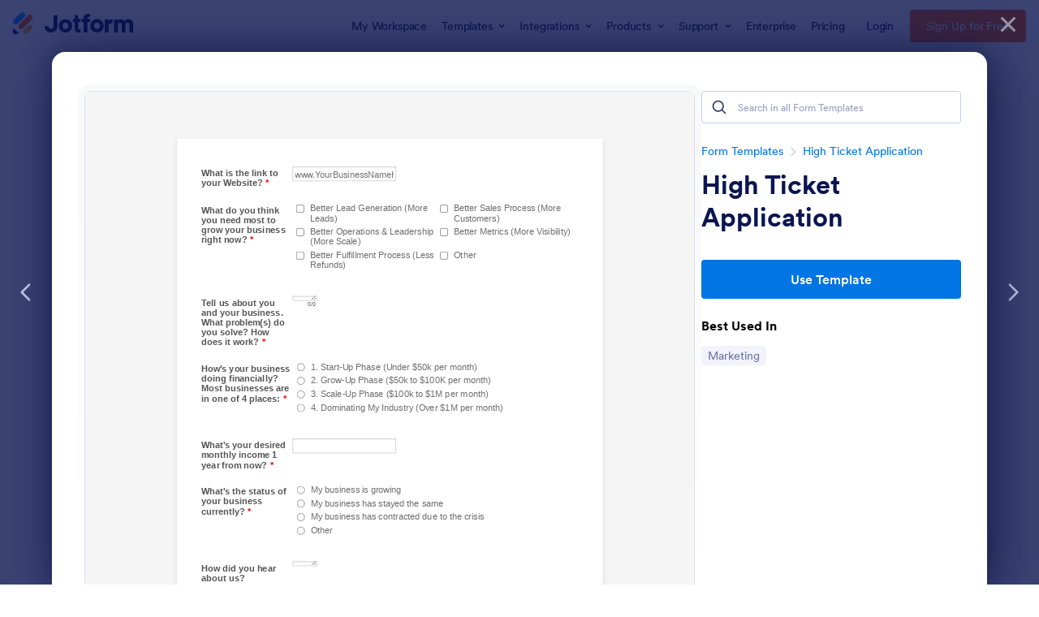

--- FILE ---
content_type: text/html; charset=UTF-8
request_url: https://www.jotform.com/form-templates/preview/210104762982049/classic&nofs&disableSmartEmbed=1
body_size: 10017
content:
<html style="overflow: hidden; scroll-behavior: smooth;" class="supernova" lang="en"><style type="text/css">body{
position:relative;
scroll-behavior: smooth;
opacity: 1 !important; /* some templates were hidden after window.load: https://www.jotform.com/form-templates/preview/240162793309053/classic&nofs */
margin: 0 !important;
padding: 16px !important;
}
body, html {
touch-action: auto
}
.jfCardForm .jfProgress {
bottom: 20px !important;
}
.jfCardForm .jfForm-backgroundOverlay,
.jfCardForm .jfForm-backgroundUnderlay {
height: 100%;
}
#CookieBanner,
.jfForm-fullscreen,
.jfQuestion-fullscreen,
.formFooter-wrapper,
.formFooter,
.error-navigation-container {
display: none !important;
}
.sr-only { position: absolute; width: 1px; height: 1px; padding: 0; margin: -1px; overflow: hidden; clip: rect(0, 0, 0, 0); border: 0; }
.jf-branding{display:none !important;}
.header-large h2.form-header {
font-size: 2em !important;
}
@media screen and (max-width: 768px) {
.form-all {
margin-top: 0 !important;
margin-bottom: 0 !important;
}
form {
margin: 0 !important;
}
}
/* product list bug fix */
@media screen and (max-width: 480px), screen and (max-device-width: 768px) and (orientation: portrait), screen and (max-device-width: 415px) and (orientation: landscape) {
.form-line[data-payment="true"] div[data-wrapper-react="true"] {
align-items: flex-start !important;
}
}
/* <END> product list bug fix */</style><head><meta name="viewport" content="width=device-width, initial-scale=1.0, maximum-scale=2.0, user-scalable=1"><meta name="googlebot" content="noindex,indexifembedded" /><meta name="robots" content="noindex,follow" /><link rel="alternate" type="application/json+oembed" href="https://www.jotform.com/oembed/?format=json&url=https%3A%2F%2Fform.jotform.com%2F210104762982049" title="oEmbed Form"><link rel="alternate" type="text/xml+oembed" href="https://www.jotform.com/oembed/?format=xml&url=https%3A%2F%2Fform.jotform.com%2F210104762982049" title="oEmbed Form"><link rel="shortcut icon" href="https://cdn.jotfor.ms/assets/img/favicons/favicon-2021-light%402x.png"><link rel="apple-touch-icon" href="https://cdn.jotfor.ms/assets/img/favicons/favicon-2021-light%402x.png"><title>Launchr Application with Travis</title><link href="https://cdn.jotfor.ms/s/static/761e2b67aef/static/formCss.css" rel="stylesheet" type="text/css" /><link type="text/css" rel="stylesheet" href="https://cdn.jotfor.ms/stylebuilder/static/form-common.css?v=bfad20d
"/><style type="text/css">@media print{*{-webkit-print-color-adjust: exact !important;color-adjust: exact !important;}.form-section{display:inline!important}.form-pagebreak{display:none!important}.form-section-closed{height:auto!important}.page-section{position:initial!important}}</style><link type="text/css" rel="stylesheet" href="https://cdn.jotfor.ms/stylebuilder/static/form-layout/nova.css?v3.3.68320"/><link type="text/css" rel="stylesheet" href="https://cdn.jotfor.ms/themes/CSS/566a91c2977cdfcd478b4567.css?v=3.3.68320"/><link type="text/css" rel="stylesheet" href="https://cdn.jotfor.ms/s/static/761e2b67aef/css/styles/payment/payment_styles.css?3.3.68320" /><link type="text/css" rel="stylesheet" href="https://cdn.jotfor.ms/s/static/761e2b67aef/css/styles/payment/payment_feature.css?3.3.68320" /><style type="text/css">.form-label-left{
width:150px;
}
.form-line{
padding-top:12px;
padding-bottom:12px;
}
.form-label-right{
width:150px;
}
body, html{
margin:0;
padding:0;
background:#fff;
}
.form-all{
margin:0px auto;
padding-top:20px;
width:690px;
color:#555 !important;
font-family:"Lucida Grande", "Lucida Sans Unicode", "Lucida Sans", Verdana, sans-serif;
font-size:14px;
}</style><style type="text/css">body{ scroll-behavior: smooth; } body, html { touch-action: auto } .jfCardForm { overflow: hidden;} .jfCardForm .jfProgress { bottom: 20px !important; } .jfCardForm .jfForm-backgroundOverlay, .jfCardForm .jfForm-backgroundUnderlay { height: 100%; } .sr-only { position: absolute; width: 1px; height: 1px; padding: 0; margin: -1px; overflow: hidden; clip: rect(0, 0, 0, 0); border: 0; } html { -webkit-overflow-scrolling: touch; overflow: scroll; }body { height: 100%; overflow: scroll; }.form-line-error.donation_cont.form-validation-error, .form-line-error[data-type="control_paymentmethods"] {background: transparent !important;}.form-line-error.donation_cont .form-error-message, [data-type="control_paymentmethods"] .form-error-message {display:none;}.product-container-wrapper .form-sub-label-container{position:relative;}.product-container-wrapper .donation_currency {position: absolute;width: 46px;text-align: right;right: 10px !important;top: 10px;}.form-line-error.donation_cont.form-validation-error .form-radio+label:before, [data-type="control_paymentmethods"] .form-radio+label:before{border-color: rgba(195, 202, 216, 0.75) !important; box-shadow: none !important}</style><script type="text/javascript">document.addEventListener("DOMContentLoaded", function(test){
var user = {"username":"guest_2a8157834b41ac2e","name":null,"email":null,"website":null,"time_zone":null,"account_type":{"name":"GUEST","currency":"USD","limits":{"submissions":10,"overSubmissions":10,"sslSubmissions":10,"payments":1,"uploads":104857600,"tickets":0,"subusers":0,"api-daily-limit":100,"views":1000,"formCount":5,"hipaaCompliance":false,"emails":{"reminderEmailBlocks":1},"fieldPerForm":100,"totalSubmissions":500,"signedDocuments":1,"elementPerWorkflow":100,"aiAgents":5,"aiConversations":10,"aiSessions":1000,"aiPhoneCall":600,"aiKnowledgeBase":30000,"aiAgentSms":1},"prices":{"monthly":0,"yearly":0,"biyearly":0},"plimusIDs":{"monthly":0,"yearly":0,"biyearly":0},"planType":"2022","currentPlanType":"2022","isVisible":false},"status":null,"created_at":null,"updated_at":null,"region":null,"is_verified":null,"allowMyApps":true,"allowStoreBuilder":true,"allowSign":true,"allowSignPublicLinkV2":true,"conditionEngineBetaUser":false,"isNewValidation":false,"singleSubmissionViewBetaUser":false,"newInsertUpdateDataBetaUser":false,"isBackendFieldValidationEnabled":false,"isInputTableBetaUserEnabled":true,"submissionQViewerBetaUser":false,"isAppsLaunched":true,"allowInboxSubThread":false,"allowNewThankYouPage":false,"allowDigest":false,"allowAutoDeleteSubmissions":false,"isAppSubdomainAllowed":true,"branding21":"1","allowWorkflowFeatures":true,"allowAllSubmissions":false,"reactivationAnnouncement":false,"allowPageBuilder":false,"allowAcademy":true,"allowDonationBox":true,"allowNewCondition":false,"allowMixedListing":true,"headerShowUpgrade":false,"allowWorkflowV2":true,"workflowAIActionEnabled":false,"workflowTestRunEnabled":false,"isDefaultToolPromptEnable":false,"isPortalUserManagementBetaUserEnabled":true,"allowAIAgentFormFiller":true,"aiAgentBetaUser":true,"AIAgentBetaAccepted":"1","aiAgentReleased":true,"aiFormBuilderBetaUserAgreement":"1","allowPaymentReusableForEnterprise":false,"aiSupportAgentEnabled":true,"isNewFolderStructureAvailable":false,"isTeamLabelsEnabledUser":false,"canCreateAIFormTemplate":false,"isNewFormTransferEnabled":true,"allowAIFormDesigner":false,"isUseFormCreationAnimations":true,"isSmartPDFFormViewSelectionAllowed":false,"isAllowCreateDocumentWithAI":false,"salesforceAIAgentBetaUser":false,"isAIProductsBetaAgreementAccepted":false,"isAISubmissionDocumentUser":"1","teamsBetaUser":"0","allowEncryptionV2":true,"isFormBuilderNewShare":false,"ofacUser":false,"isSupportersAllowedToLoginOptionEnabled":true,"isNewSMTPFlowEnabled":true,"showNewBadgesForWorkflow":false,"limitEstimation":null,"notifications":[],"forceHipaaModal":false,"identifier":"9e2b11607ede9d5f77e092cecb70d7f7","is2FAActive":false,"is2FAEnabled":false}
var userCreationDate = (user && user.created_at !== null) ? new Date(user.created_at) : null;
var signReleaseDate = new Date("2022-10-04");
var isGuestUser = !user || user.account_type.name === "GUEST";
var showSignWatermark = isGuestUser || userCreationDate.getTime() >= signReleaseDate.getTime();
// Mock _paypalCompleteJS as a constructor
window._paypalCompleteJS = function () {
this.initialization = function () {};
};
if (showSignWatermark) {
var signatureFields = document.querySelectorAll('[data-type="control_signature"]');
signatureFields.forEach(function(signatureField){
var inputArea = signatureField.querySelector(".signature-wrapper");
if (inputArea !== null) {
inputArea.style.position = "relative";
var div = document.createElement("div");
div.style = "position: absolute; bottom: 6px; right: 10px; font-size: 10px; font-family: Inter, sans-serif; pointer-events: none;";
var powerText = document.createElement("div");
powerText.innerText = "Powered by ";
var signSpan = document.createElement("span");
signSpan.style = "color: rgb(123, 182, 15); font-weight: 700;";
signSpan.innerText = "Jotform Sign";
powerText.appendChild(signSpan);
div.appendChild(powerText);
inputArea.appendChild(div);
}
});
}
if (document.querySelector("div.form-all") !== null){
var formOffset = window.getComputedStyle(document.querySelector("div.form-all"), ":before").getPropertyValue("top");
if(parseInt(formOffset.replace("px", "")) < 0){
document.querySelector("div.form-all").style.cssText = "margin-top:0 !important";
// document.querySelector("div.form-all").style.top = ( -1 * parseInt(formOffset.replace("px", "")) + "px");
document.querySelector("div.form-all").style.marginBottom = (-1 * parseInt(formOffset.replace("px", "")) + "px");
}
}
}, false);setInterval(function(){if (document.querySelectorAll("iframe").length) { document.querySelectorAll("iframe").forEach(function(embed, index){ embed.title = "Form Embed - " + (++index); }); } var form = document.querySelectorAll("form.jotform-form"); if(typeof form !== "undefined" && form && form.length){ form[0].setAttribute("action", "/form-templates/preview/thank-you/classic?"); form[0].setAttribute("method", "post"); } }, 1000); var _extScriptSources = '["https:\/\/cdn.jotfor.ms\/s\/static\/761e2b67aef\/static\/prototype.forms.js","https:\/\/cdn.jotfor.ms\/s\/static\/761e2b67aef\/static\/jotform.forms.js","https:\/\/cdn.jotfor.ms\/s\/static\/761e2b67aef\/js\/pen\/toMarkdown.js","https:\/\/cdn.jotfor.ms\/s\/static\/761e2b67aef\/js\/pen\/showdown.js","https:\/\/cdn.jotfor.ms\/s\/static\/761e2b67aef\/js\/punycode-1.4.1.min.js","https:\/\/cdn.jotfor.ms\/s\/umd\/877c780bcb5\/for-sanitize.js"]'; function loadInlineScripts(){	JotForm.newDefaultTheme = false;
JotForm.extendsNewTheme = false;
// {GPT_APP_SCRIPT}
JotForm.singleProduct = false;
JotForm.newPaymentUIForNewCreatedForms = true;
JotForm.texts = {"confirmEmail":"E-mail does not match","pleaseWait":"Please wait...","validateEmail":"You need to validate this e-mail","confirmClearForm":"Are you sure you want to clear the form","lessThan":"Your score should be less than or equal to","incompleteFields":"There are incomplete required fields. Please complete them.","required":"This field is required.","requireOne":"At least one field required.","requireEveryRow":"Every row is required.","requireEveryCell":"Every cell is required.","email":"Enter a valid e-mail address","alphabetic":"This field can only contain letters","numeric":"This field can only contain numeric values","alphanumeric":"This field can only contain letters and numbers.","cyrillic":"This field can only contain cyrillic characters","url":"This field can only contain a valid URL","currency":"This field can only contain currency values.","fillMask":"Field value must fill mask.","uploadExtensions":"You can only upload following files:","noUploadExtensions":"File has no extension file type (e.g. .txt, .png, .jpeg)","uploadFilesize":"File size cannot be bigger than:","uploadFilesizemin":"File size cannot be smaller than:","gradingScoreError":"Score total should only be less than or equal to","inputCarretErrorA":"Input should not be less than the minimum value:","inputCarretErrorB":"Input should not be greater than the maximum value:","maxDigitsError":"The maximum digits allowed is","minCharactersError":"The number of characters should not be less than the minimum value:","maxCharactersError":"The number of characters should not be more than the maximum value:","freeEmailError":"Free email accounts are not allowed","minSelectionsError":"The minimum required number of selections is ","maxSelectionsError":"The maximum number of selections allowed is ","pastDatesDisallowed":"Date must not be in the past.","dateLimited":"This date is unavailable.","dateInvalid":"This date is not valid. The date format is {format}","dateInvalidSeparate":"This date is not valid. Enter a valid {element}.","ageVerificationError":"You must be older than {minAge} years old to submit this form.","multipleFileUploads_typeError":"{file} has invalid extension. Only {extensions} are allowed.","multipleFileUploads_sizeError":"{file} is too large, maximum file size is {sizeLimit}.","multipleFileUploads_minSizeError":"{file} is too small, minimum file size is {minSizeLimit}.","multipleFileUploads_emptyError":"{file} is empty, please select files again without it.","multipleFileUploads_uploadFailed":"File upload failed, please remove it and upload the file again.","multipleFileUploads_onLeave":"The files are being uploaded, if you leave now the upload will be cancelled.","multipleFileUploads_fileLimitError":"Only {fileLimit} file uploads allowed.","dragAndDropFilesHere_infoMessage":"Drag and drop files here","chooseAFile_infoMessage":"Choose a file","maxFileSize_infoMessage":"Max. file size","generalError":"There are errors on the form. Please fix them before continuing.","generalPageError":"There are errors on this page. Please fix them before continuing.","wordLimitError":"Too many words. The limit is","wordMinLimitError":"Too few words. The minimum is","characterLimitError":"Too many Characters. The limit is","characterMinLimitError":"Too few characters. The minimum is","ccInvalidNumber":"Credit Card Number is invalid.","ccInvalidCVC":"CVC number is invalid.","ccInvalidExpireDate":"Expire date is invalid.","ccInvalidExpireMonth":"Expiration month is invalid.","ccInvalidExpireYear":"Expiration year is invalid.","ccMissingDetails":"Please fill up the credit card details.","ccMissingProduct":"Please select at least one product.","ccMissingDonation":"Please enter numeric values for donation amount.","disallowDecimals":"Please enter a whole number.","restrictedDomain":"This domain is not allowed","ccDonationMinLimitError":"Minimum amount is {minAmount} {currency}","requiredLegend":"All fields marked with * are required and must be filled.","geoPermissionTitle":"Permission Denied","geoPermissionDesc":"Check your browser's privacy settings.","geoNotAvailableTitle":"Position Unavailable","geoNotAvailableDesc":"Location provider not available. Please enter the address manually.","geoTimeoutTitle":"Timeout","geoTimeoutDesc":"Please check your internet connection and try again.","selectedTime":"Selected Time","formerSelectedTime":"Former Time","cancelAppointment":"Cancel Appointment","cancelSelection":"Cancel Selection","confirmSelection":"Confirm Selection","noSlotsAvailable":"No slots available","slotUnavailable":"{time} on {date} has been selected is unavailable. Please select another slot.","multipleError":"There are {count} errors on this page. Please correct them before moving on.","oneError":"There is {count} error on this page. Please correct it before moving on.","doneMessage":"Well done! All errors are fixed.","invalidTime":"Enter a valid time","doneButton":"Done","reviewSubmitText":"Review and Submit","nextButtonText":"Next","prevButtonText":"Previous","seeErrorsButton":"See Errors","notEnoughStock":"Not enough stock for the current selection","notEnoughStock_remainedItems":"Not enough stock for the current selection ({count} items left)","soldOut":"Sold Out","justSoldOut":"Just Sold Out","selectionSoldOut":"Selection Sold Out","subProductItemsLeft":"({count} items left)","startButtonText":"START","submitButtonText":"Submit","submissionLimit":"Sorry! Only one entry is allowed. <br> Multiple submissions are disabled for this form.","reviewBackText":"Back to Form","seeAllText":"See All","progressMiddleText":"of","fieldError":"field has an error.","error":"Error"};
JotForm.newPaymentUI = true;
JotForm.originalLanguage = "en";
JotForm.activeRedirect = "thankurl";
JotForm.uploadServerURL = "https://upload.jotform.com/upload";
JotForm.clearFieldOnHide="disable";
JotForm.submitError="jumpToFirstError";
JotForm.init(function(){
/*INIT-START*/
if (window.JotForm && JotForm.accessible) $('input_4').setAttribute('tabindex',0);
JotForm.description('input_4', 'example: www.businessname.com');
JotForm.description('input_6', 'Choose all that apply to you');
if (window.JotForm && JotForm.accessible) $('input_5').setAttribute('tabindex',0);
JotForm.setCustomHint( 'input_5', 'Type here...' );
JotForm.description('input_5', 'Help us get to know you and your business');
JotForm.description('input_7', 'Choose just 1 option');
if (window.JotForm && JotForm.accessible) $('input_8').setAttribute('tabindex',0);
JotForm.description('input_8', 'Please state this number In US Dollars or your currency of choice');
if (window.JotForm && JotForm.accessible) $('input_12').setAttribute('tabindex',0);
JotForm.setCustomHint( 'input_12', 'Type here...' );
JotForm.description('input_12', 'Was it on a Podcast, via a Friend, Google Search, Social Media?');
if (window.JotForm && JotForm.accessible) $('input_20').setAttribute('tabindex',0);
JotForm.setCustomHint( 'input_20', 'Type here...' );
JotForm.description('input_20', 'This is the final question');
JotForm.alterTexts({"ageVerificationError":"You must be older than {minAge} years old to submit this form.","alphabetic":"This field can only contain letters","alphanumeric":"This field can only contain letters and numbers.","appointmentSelected":"You’ve selected {time} on {date}","ccDonationMinLimitError":"Minimum amount is {minAmount} {currency}","ccInvalidCVC":"CVC number is invalid.","ccInvalidExpireDate":"Expire date is invalid.","ccInvalidExpireMonth":"Expiration month is invalid.","ccInvalidExpireYear":"Expiration year is invalid.","ccInvalidNumber":"Credit Card Number is invalid.","ccMissingDetails":"Please fill up the credit card details.","ccMissingDonation":"Please enter numeric values for donation amount.","ccMissingProduct":"Please select at least one product.","characterLimitError":"Too many Characters. The limit is","characterMinLimitError":"Too few characters. The minimum is","confirmClearForm":"Are you sure you want to clear the form","confirmEmail":"E-mail does not match","currency":"This field can only contain currency values.","cyrillic":"This field can only contain cyrillic characters","dateInvalid":"This date is not valid. The date format is {format}","dateInvalidSeparate":"This date is not valid. Enter a valid {element}.","dateLimited":"This date is unavailable.","disallowDecimals":"Please enter a whole number.","doneButton":"Done","doneMessage":"Well done! All errors are fixed.","dragAndDropFilesHere_infoMessage":"Drag and drop files here","email":"Enter a valid e-mail address","fillMask":"Field value must fill mask.","freeEmailError":"Free email accounts are not allowed","generalError":"There are errors on the form. Please fix them before continuing.","generalPageError":"There are errors on this page. Please fix them before continuing.","geoNotAvailableDesc":"Location provider not available. Please enter the address manually.","geoNotAvailableTitle":"Position Unavailable","geoPermissionDesc":"Check your browser's privacy settings.","geoPermissionTitle":"Permission Denied","geoTimeoutDesc":"Please check your internet connection and try again.","geoTimeoutTitle":"Timeout","gradingScoreError":"Score total should only be less than or equal to","incompleteFields":"There are incomplete required fields. Please complete them.","inputCarretErrorA":"Input should not be less than the minimum value:","inputCarretErrorB":"Input should not be greater than the maximum value:","lessThan":"Your score should be less than or equal to","maxDigitsError":"The maximum digits allowed is","maxFileSize_infoMessage":"Max. file size","maxSelectionsError":"The maximum number of selections allowed is ","minSelectionsError":"The minimum required number of selections is ","multipleError":"There are {count} errors in this page. Please correct them before moving on.","multipleFileUploads_emptyError":"{file} is empty, please select files again without it.","multipleFileUploads_fileLimitError":"Only {fileLimit} file uploads allowed.","multipleFileUploads_minSizeError":"{file} is too small, minimum file size is {minSizeLimit}.","multipleFileUploads_onLeave":"The files are being uploaded, if you leave now the upload will be cancelled.","multipleFileUploads_sizeError":"{file} is too large, maximum file size is {sizeLimit}.","multipleFileUploads_typeError":"{file} has invalid extension. Only {extensions} are allowed.","multipleFileUploads_uploadFailed":"File upload failed, please remove it and upload the file again.","nextButtonText":"Next","noSlotsAvailable":"No slots available","noUploadExtensions":"File has no extension file type (e.g. .txt, .png, .jpeg)","numeric":"This field can only contain numeric values","oneError":"There is {count} error in this page. Please correct it before moving on.","pastDatesDisallowed":"Date must not be in the past.","pleaseWait":"Please wait...","prevButtonText":"Previous","progressMiddleText":"of","required":"This field is required.","requiredLegend":"All fields marked with * are required and must be filled.","requireEveryCell":"Every cell is required.","requireEveryRow":"Every row is required.","requireOne":"At least one field required.","restrictedDomain":"This domain is not allowed","reviewBackText":"Back to Form","reviewSubmitText":"Review and Submit","seeAllText":"See All","seeErrorsButton":"See Errors","slotUnavailable":"{time} on {date} has been selected is unavailable. Please select another slot.","submissionLimit":"Sorry! Only one entry is allowed. Multiple submissions are disabled for this form.","submitButtonText":"Submit","uploadExtensions":"You can only upload following files:","uploadFilesize":"File size cannot be bigger than:","uploadFilesizemin":"File size cannot be smaller than:","url":"This field can only contain a valid URL","validateEmail":"You need to validate this e-mail","wordLimitError":"Too many words. The limit is","wordMinLimitError":"Too few words. The minimum is"});
/*INIT-END*/
});
setTimeout(function() {
JotForm.paymentExtrasOnTheFly([null,null,null,null,{"description":"example: www.businessname.com","name":"whatIs","qid":"4","subLabel":"","text":"What is the link to your Website?","type":"control_textbox"},{"description":"Help us get to know you and your business","mde":"Yes","name":"tellUs5","qid":"5","subLabel":"","text":"Tell us about you and your business. What problem(s) do you solve? How does it work?","type":"control_textarea","wysiwyg":"Disable"},{"description":"Choose all that apply to you","name":"whatDo6","qid":"6","text":"What do you think you need most to grow your business right now?","type":"control_checkbox"},{"description":"Choose just 1 option","name":"howsYour","qid":"7","text":"How's your business doing financially? Most businesses are in one of 4 places:","type":"control_radio"},{"description":"Please state this number In US Dollars or your currency of choice","name":"whatsYour8","qid":"8","subLabel":"","text":"What's your desired monthly income 1 year from now?","type":"control_textbox"},{"description":"Click 1 option below","name":"whichOption","qid":"9","text":"Which option best describes you?","type":"control_imagechoice"},{"description":"","name":"whatsThe10","qid":"10","text":"What's the status of your business currently?","type":"control_radio"},null,{"description":"Was it on a Podcast, via a Friend, Google Search, Social Media?","mde":"Yes","name":"howDid","qid":"12","subLabel":"","text":"How did you hear about us?","type":"control_textarea","wysiwyg":"Disable"},null,{"description":"","name":"whatsYour","qid":"14","text":"What's Your Name","type":"control_fullname"},{"description":"","name":"whatIs15","qid":"15","subLabel":"example@example.com","text":"What is your preferred email address?","type":"control_email"},{"description":"","name":"whatIs16","qid":"16","text":"What is your phone number?","type":"control_phone"},null,{"description":"Yes or No","name":"isGrowing","qid":"18","text":"Is growing your business important enough that you can allocate financial resources to it?","type":"control_yesno"},null,{"description":"This is the final question","mde":"Yes","name":"isThere","qid":"20","subLabel":"","text":"Is there anything else we should know?","type":"control_textarea","wysiwyg":"Disable"},{"name":"submit","qid":21,"text":"Submit","type":"control_button"}]);}, 20);
var all_spc = document.querySelectorAll("form[id='210104762982049'] .si" + "mple" + "_spc");
for (var i = 0; i < all_spc.length; i++)
{
all_spc[i].value = "210104762982049-210104762982049";
}
}</script></head><body style="overflow-x:hidden;"><form class="jotform-form" onsubmit="return typeof testSubmitFunction !== 'undefined' && testSubmitFunction();" action="/form-templates/preview/thank-you/classic" method="post" name="form_210104762982049" id="210104762982049" accept-charset="utf-8" autocomplete="on"><input type="hidden" name="formID" value="210104762982049" /><input type="hidden" id="JWTContainer" value="" /><input type="hidden" id="cardinalOrderNumber" value="" /><input type="hidden" id="jsExecutionTracker" name="jsExecutionTracker" value="build-date-1769562605660" /><input type="hidden" id="submitSource" name="submitSource" value="unknown" /><input type="hidden" id="submitDate" name="submitDate" value="undefined" /><input type="hidden" id="buildDate" name="buildDate" value="1769562605660" /><input type="hidden" name="uploadServerUrl" value="https://upload.jotform.com/upload" /><div role="main" class="form-all"><ul class="form-section page-section" role="presentation"><li class="form-line jf-required" data-type="control_textbox" id="id_4"><label class="form-label form-label-left form-label-auto" id="label_4" for="input_4" aria-hidden="false"> What is the link to your Website?<span class="form-required">*</span> </label><div id="cid_4" class="form-input jf-required"> <input type="text" id="input_4" name="q4_whatIs" data-type="input-textbox" class="form-textbox validate[required, Url]" data-defaultvalue="" size="20" placeholder="www.YourBusinessNameHere.com" data-component="textbox" aria-labelledby="label_4" required="" value="" /> </div></li><li class="form-line jf-required" data-type="control_checkbox" id="id_6"><label class="form-label form-label-left form-label-auto" id="label_6" aria-hidden="false"> What do you think you need <strong>most</strong> to grow your business right now?<span class="form-required">*</span> </label><div id="cid_6" class="form-input jf-required"><div class="form-multiple-column" data-columncount="2" role="group" aria-labelledby="label_6" data-component="checkbox"><span class="form-checkbox-item"><span class="dragger-item"></span><input aria-describedby="label_6" type="checkbox" class="form-checkbox validate[required]" id="input_6_0" name="q6_whatDo6[]" required="" value="Better Lead Generation (More Leads)" /><label id="label_input_6_0" for="input_6_0">Better Lead Generation (More Leads)</label></span><span class="form-checkbox-item"><span class="dragger-item"></span><input aria-describedby="label_6" type="checkbox" class="form-checkbox validate[required]" id="input_6_1" name="q6_whatDo6[]" required="" value="Better Sales Process (More Customers)" /><label id="label_input_6_1" for="input_6_1">Better Sales Process (More Customers)</label></span><span class="form-checkbox-item" style="clear:left"><span class="dragger-item"></span><input aria-describedby="label_6" type="checkbox" class="form-checkbox validate[required]" id="input_6_2" name="q6_whatDo6[]" required="" value="Better Operations & Leadership (More Scale)" /><label id="label_input_6_2" for="input_6_2">Better Operations & Leadership (More Scale)</label></span><span class="form-checkbox-item"><span class="dragger-item"></span><input aria-describedby="label_6" type="checkbox" class="form-checkbox validate[required]" id="input_6_3" name="q6_whatDo6[]" required="" value="Better Metrics (More Visibility)" /><label id="label_input_6_3" for="input_6_3">Better Metrics (More Visibility)</label></span><span class="form-checkbox-item" style="clear:left"><span class="dragger-item"></span><input aria-describedby="label_6" type="checkbox" class="form-checkbox validate[required]" id="input_6_4" name="q6_whatDo6[]" required="" value="Better Fulfillment Process (Less Refunds)" /><label id="label_input_6_4" for="input_6_4">Better Fulfillment Process (Less Refunds)</label></span><span class="form-checkbox-item"><span class="dragger-item"></span><input aria-describedby="label_6" type="checkbox" class="form-checkbox validate[required]" id="input_6_5" name="q6_whatDo6[]" required="" value="Other" /><label id="label_input_6_5" for="input_6_5">Other</label></span></div></div></li><li class="form-line jf-required" data-type="control_textarea" id="id_5"><label class="form-label form-label-left form-label-auto" id="label_5" for="input_5" aria-hidden="false"> Tell us about you and your business. What problem(s) do you solve? How does it work?<span class="form-required">*</span> </label><div id="cid_5" class="form-input jf-required"><div class="form-textarea-limit"><span><textarea id="input_5" class="form-textarea validate[required]" name="q5_tellUs5" data-component="textarea" required="" aria-labelledby="label_5" style="height:6px;width:40px;"></textarea><div class="form-textarea-limit-indicator"><span data-limit="-1" type="None" data-minimum="7" data-typeminimum="Words" id="input_5-limit">0/0</span></div></span></div></div></li><li class="form-line jf-required" data-type="control_radio" id="id_7"><label class="form-label form-label-left form-label-auto" id="label_7" aria-hidden="false"> How's your business doing financially? Most businesses are in one of 4 places:<span class="form-required">*</span> </label><div id="cid_7" class="form-input jf-required"><div class="form-single-column" role="group" aria-labelledby="label_7" data-component="radio"><span class="form-radio-item" style="clear:left"><span class="dragger-item"></span><input aria-describedby="label_7" type="radio" class="form-radio validate[required]" id="input_7_0" name="q7_howsYour" required="" value="1. Start-Up Phase (Under $50k per month)" /><label id="label_input_7_0" for="input_7_0">1. Start-Up Phase (Under $50k per month)</label></span><span class="form-radio-item" style="clear:left"><span class="dragger-item"></span><input aria-describedby="label_7" type="radio" class="form-radio validate[required]" id="input_7_1" name="q7_howsYour" required="" value="2. Grow-Up Phase ($50k to $100K per month)" /><label id="label_input_7_1" for="input_7_1">2. Grow-Up Phase ($50k to $100K per month)</label></span><span class="form-radio-item" style="clear:left"><span class="dragger-item"></span><input aria-describedby="label_7" type="radio" class="form-radio validate[required]" id="input_7_2" name="q7_howsYour" required="" value="3. Scale-Up Phase ($100k to $1M per month)" /><label id="label_input_7_2" for="input_7_2">3. Scale-Up Phase ($100k to $1M per month)</label></span><span class="form-radio-item" style="clear:left"><span class="dragger-item"></span><input aria-describedby="label_7" type="radio" class="form-radio validate[required]" id="input_7_3" name="q7_howsYour" required="" value="4. Dominating My Industry (Over $1M per month)" /><label id="label_input_7_3" for="input_7_3">4. Dominating My Industry (Over $1M per month)</label></span></div></div></li><li class="form-line jf-required" data-type="control_textbox" id="id_8"><label class="form-label form-label-left form-label-auto" id="label_8" for="input_8" aria-hidden="false"> What's your desired monthly income 1 year from now?<span class="form-required">*</span> </label><div id="cid_8" class="form-input jf-required"> <input type="text" id="input_8" name="q8_whatsYour8" data-type="input-textbox" class="form-textbox validate[required]" data-defaultvalue="" size="20" data-component="textbox" aria-labelledby="label_8" required="" value="" /> </div></li><li class="form-line jf-required" data-type="control_radio" id="id_10"><label class="form-label form-label-left form-label-auto" id="label_10" aria-hidden="false"> What's the status of your business currently?<span class="form-required">*</span> </label><div id="cid_10" class="form-input jf-required"><div class="form-single-column" role="group" aria-labelledby="label_10" data-component="radio"><span class="form-radio-item" style="clear:left"><span class="dragger-item"></span><input aria-describedby="label_10" type="radio" class="form-radio validate[required]" id="input_10_0" name="q10_whatsThe10" required="" value="My business is growing" /><label id="label_input_10_0" for="input_10_0">My business is growing</label></span><span class="form-radio-item" style="clear:left"><span class="dragger-item"></span><input aria-describedby="label_10" type="radio" class="form-radio validate[required]" id="input_10_1" name="q10_whatsThe10" required="" value="My business has stayed the same" /><label id="label_input_10_1" for="input_10_1">My business has stayed the same</label></span><span class="form-radio-item" style="clear:left"><span class="dragger-item"></span><input aria-describedby="label_10" type="radio" class="form-radio validate[required]" id="input_10_2" name="q10_whatsThe10" required="" value="My business has contracted due to the crisis" /><label id="label_input_10_2" for="input_10_2">My business has contracted due to the crisis</label></span><span class="form-radio-item" style="clear:left"><span class="dragger-item"></span><input aria-describedby="label_10" type="radio" class="form-radio validate[required]" id="input_10_3" name="q10_whatsThe10" required="" value="Other" /><label id="label_input_10_3" for="input_10_3">Other</label></span></div></div></li><li class="form-line" data-type="control_textarea" id="id_12"><label class="form-label form-label-left form-label-auto" id="label_12" for="input_12" aria-hidden="false"> How did you hear about us? </label><div id="cid_12" class="form-input"> <textarea id="input_12" class="form-textarea" name="q12_howDid" data-component="textarea" aria-labelledby="label_12" style="height:6px;width:40px;"></textarea> </div></li><li class="form-line jf-required" data-type="control_fullname" id="id_14" data-compound-hint=","><label class="form-label form-label-left form-label-auto" id="label_14" for="first_14" aria-hidden="false"> What's Your Name<span class="form-required">*</span> </label><div id="cid_14" class="form-input jf-required"><div data-wrapper-react="true"><span class="form-sub-label-container" style="vertical-align:top" data-input-type="first"><input type="text" id="first_14" name="q14_whatsYour[first]" class="form-textbox validate[required]" data-defaultvalue="" autoComplete="section-input_14 given-name" size="10" data-component="first" aria-labelledby="label_14 sublabel_14_first" required="" value="" /><label class="form-sub-label" for="first_14" id="sublabel_14_first" style="min-height:13px">First Name</label></span><span class="form-sub-label-container" style="vertical-align:top" data-input-type="last"><input type="text" id="last_14" name="q14_whatsYour[last]" class="form-textbox validate[required]" data-defaultvalue="" autoComplete="section-input_14 family-name" size="15" data-component="last" aria-labelledby="label_14 sublabel_14_last" required="" value="" /><label class="form-sub-label" for="last_14" id="sublabel_14_last" style="min-height:13px">Last Name</label></span></div></div></li><li class="form-line jf-required" data-type="control_email" id="id_15"><label class="form-label form-label-left form-label-auto" id="label_15" for="input_15" aria-hidden="false"> What is your preferred email address?<span class="form-required">*</span> </label><div id="cid_15" class="form-input jf-required"> <span class="form-sub-label-container" style="vertical-align:top"><input type="email" id="input_15" name="q15_whatIs15" class="form-textbox validate[required, Email]" data-defaultvalue="" autoComplete="section-input_15 email" size="30" data-component="email" aria-labelledby="label_15 sublabel_input_15" required="" value="" /><label class="form-sub-label" for="input_15" id="sublabel_input_15" style="min-height:13px">example@example.com</label></span> </div></li><li class="form-line jf-required" data-type="control_phone" id="id_16"><label class="form-label form-label-left form-label-auto" id="label_16" for="input_16_country" aria-hidden="false"> What is your phone number?<span class="form-required">*</span> </label><div id="cid_16" class="form-input jf-required"><div data-wrapper-react="true" class="extended"><span class="form-sub-label-container" style="vertical-align:top" data-input-type="countryCode"><input type="tel" id="input_16_country" name="q16_whatIs16[country]" class="form-textbox validate[required]" data-defaultvalue="" autoComplete="section-input_16 tel-country-code" data-component="countryCode" aria-labelledby="label_16 sublabel_16_country" required="" value="" /><span class="phone-separate" aria-hidden="true"> -</span><label class="form-sub-label" for="input_16_country" id="sublabel_16_country" style="min-height:13px">Country Code</label></span><span class="form-sub-label-container" style="vertical-align:top" data-input-type="areaCode"><input type="tel" id="input_16_area" name="q16_whatIs16[area]" class="form-textbox validate[required]" data-defaultvalue="" autoComplete="section-input_16 tel-area-code" data-component="areaCode" aria-labelledby="label_16 sublabel_16_area" required="" value="" /><span class="phone-separate" aria-hidden="true"> -</span><label class="form-sub-label" for="input_16_area" id="sublabel_16_area" style="min-height:13px">Area Code</label></span><span class="form-sub-label-container" style="vertical-align:top" data-input-type="phone"><input type="tel" id="input_16_phone" name="q16_whatIs16[phone]" class="form-textbox validate[required]" data-defaultvalue="" autoComplete="section-input_16 tel-local" data-component="phone" aria-labelledby="label_16 sublabel_16_phone" required="" value="" /><label class="form-sub-label" for="input_16_phone" id="sublabel_16_phone" style="min-height:13px">Phone Number</label></span></div></div></li><li class="form-line jf-required" data-type="control_textarea" id="id_20"><label class="form-label form-label-left form-label-auto" id="label_20" for="input_20" aria-hidden="false"> Is there anything else we should know?<span class="form-required">*</span> </label><div id="cid_20" class="form-input jf-required"><div class="form-textarea-limit"><span><textarea id="input_20" class="form-textarea validate[required]" name="q20_isThere" data-component="textarea" required="" aria-labelledby="label_20" style="height:6px;width:40px;"></textarea><div class="form-textarea-limit-indicator"><span data-limit="4000" type="Words" data-minimum="-1" data-typeminimum="Words" id="input_20-limit">0/4000</span></div></span></div></div></li><li class="form-line" data-type="control_button" id="id_21"><div id="cid_21" class="form-input-wide"><div data-align="auto" class="form-buttons-wrapper form-buttons-auto jsTest-button-wrapperField"><button id="input_21" type="submit" class="form-submit-button submit-button jf-form-buttons jsTest-submitField legacy-submit" data-component="button" data-content="">Submit</button></div></div></li><li style="display:none">Should be Empty: <input type="text" name="website" value="" type="hidden" /></li></ul></div><input type="hidden" class="simple_spc" id="simple_spc" name="simple_spc" value="210104762982049" /></form></body><script type="text/javascript">document.addEventListener("DOMContentLoaded", function(event) {
//remove form branding
if (typeof window.brandingFooter === 'object' && window.brandingFooter !== null) {
if (typeof window.brandingFooter.init === 'function') {
window.brandingFooter.init = function() {
return null;
};
}
for (const key in window.brandingFooter) {
if (typeof window.brandingFooter[key] === 'function') {
window.brandingFooter[key] = function() {
return null;
};
}
}
} else if (typeof window.brandingFooter === 'function') {
window.brandingFooter = function() {
return null;
};
}
//END remove form branding
var loaderRemoved = false;
try {
if (typeof window.top.Commons !== "undefined") {
window.top.Commons.showHideFormLoaderIndicators(true);
loaderRemoved = true;
}
} catch {
// Cannot access to window.top on the salesforce platform becouse of cross-origin
}
try {
if (!loaderRemoved && typeof window.parent.Embed !== "undefined") {
window.parent.Embed.hideFormLoaderIndicators();
loaderRemoved = true;
} else if (!loaderRemoved) {
var loaders = Array.from((window.parent.document || document).querySelectorAll("div.template-loader"));
loaders.forEach(function(loader) {
loader.style.display = "none";
});
if (typeof window.parent.loadJSFiles !== "undefined" ) {
window.parent.loadJSFiles();
}
}
} catch(e) {
// Cannot access to window.top on the becouse of cross-origin
}
});
var jfServerInterval = setInterval(function () {
if (typeof window.JotForm !== "undefined") {
JotForm.server = window.location.origin + "/server.php";
JotForm.getServerURL = function() {
JotForm.server = window.location.origin + "/server.php";
}
window.clearInterval(jfServerInterval);
}
}, 100);
let previewContainer = document.querySelector("body");
function loadJSFiles() {
if (!window.isExtScriptSourcesLoaded) {
var sources = JSON.parse(window._extScriptSources);
if (sources && sources.length) {
loadScriptSequentially(sources, 0).then(() => {
loadInlineScripts();
});
} else {
loadInlineScripts();
}
window.isExtScriptSourcesLoaded = true;
}
}
function loadScriptSequentially(sources, index) {
return new Promise((resolve, reject) => {
if (index >= sources.length) {
setTimeout(() => {
window.document.dispatchEvent(new Event("DOMContentLoaded", {
bubbles: true,
cancelable: true
}));
}, 300);
resolve();
return;
}
let script = document.createElement('script');
script.src = sources[index];
script.onload = () => {
if (sources[index].includes('sortingProducts.js')) {
setTimeout(() => {
initSortingProductsLoad();
}, 600);
}
loadScriptSequentially(sources, index + 1).then(resolve).catch(reject);
};
script.onerror = reject;
document.getElementsByTagName('head')[0].appendChild(script);
});
}
function loadAppDirectoryAssets() {
try {
if (typeof window.parent.wlaSourceList == "undefined") {
return;
}
window.parent.wlaSourceList.push({type: 'JS', url: "https://cdn.jotfor.ms/landings/assets/js/form-templates/min/core-min.js?v=1769524493"});
window.parent.wlaSourceList.push({type: 'JS', url: "https://cdn.jotfor.ms/s/umd/877c780bcb5/for-actions.js?v=1769524493"});
if (typeof window.parent.loadAfter !== "function") {
return;
}
window.parent.loadAfter(window.parent.wlaSourceList);
} catch {
// Cannot access to window.top on the becouse of cross-origin
}
}
if(('ontouchstart' in window) || (navigator.maxTouchPoints > 0) || (navigator.msMaxTouchPoints > 0)) {
previewContainer.addEventListener("touchstart", function _listener(event) {
const cookieBanner = document.querySelector('#CookieBanner');
if (cookieBanner && cookieBanner.contains(event.target)) {
return;
}
previewContainer.removeEventListener("touchstart", _listener, true);
loadJSFiles();
loadAppDirectoryAssets();
}, true);
}
previewContainer.addEventListener("mouseenter", function _listener( event ) {
previewContainer.removeEventListener("mouseenter", _listener, true);
loadJSFiles();
loadAppDirectoryAssets();
}, true);</script></html>